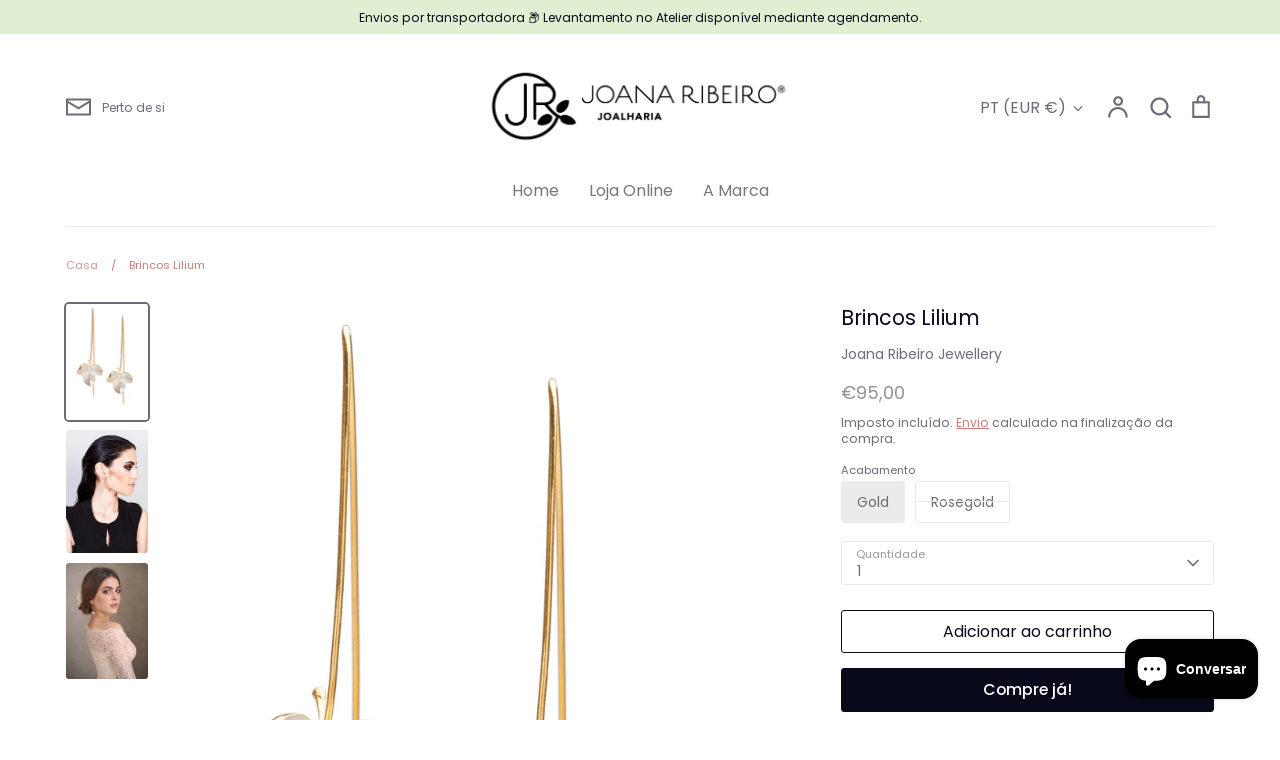

--- FILE ---
content_type: application/javascript; charset=UTF-8
request_url: https://widgets.juniphq.com/v1/chunks/junip.lang-pt-BR-json.js?v=921bda85a19bf5fd1e36
body_size: 2635
content:
"use strict";(window.webpackChunkjunip_widgets=window.webpackChunkjunip_widgets||[]).push([[412],{9857:function(e){e.exports=JSON.parse('{"mainTitle":"Avaliações de clientes","noReviews":"Nenhuma avaliação","noReviewsPrompt":"Seja o primeiro a deixar uma avaliação","writeAReview":"Escrever uma avaliação","seeMore":"Ver mais","seeMoreReviews":"Ver mais avaliações","moreReviewsLoaded":"Mais avaliações carregadas","loading":"Carregando...","close":"Fechar","product":"produto","store":"loja","number":{"thousand":"K","million":"M","billion":"B"},"reviewCount":{"one":"{countFormatted} avaliação","other":"{countFormatted} avaliações"},"rating":{"one":"{count} estrela","other":"{count} estrelas"},"customerAvatar":{"alt":"Avatar para {initials}"},"reviewMedia":{"alt":"Imagem de pré-visualização para {title}"},"modal":{"ariaLabel":"Modal de avaliação","next":"Próximo","previous":"Anterior"},"reviewBody":{"readMore":"Ler mais","translateTo":"Traduzir para {language}","translating":"Traduzindo...","showOriginal":"Mostrar original (traduzido por IA)"},"reviewProduct":{"reviewFor":"Avaliação para","origin":"de {storeName}"},"reviewResponse":{"title":"Resposta de {name}"},"reviewsTabSwitcher":{"product":"Avaliações do produto","store":"Avaliações da loja"},"rewarded":{"description":"Este cliente recebeu um benefício em troca de sua avaliação honesta."},"search":{"placeholder":"Pesquisar","ariaLabel":"Pesquisar avaliações","clearAriaLabel":"Limpar campo de pesquisa"},"sort":{"label":"Ordenar por","mostRecent":"Mais recente","oldest":"Mais antiga","highestRated":"Melhor avaliada","lowestRated":"Pior avaliada","mostHelpful":"Mais útil"},"reviewsPageAriaLabel":"Avaliação de cliente de {rating} de 5 estrelas baseada em {reviewCount} avaliações, powered by Junip. Este link abre em uma nova aba.","reviewedOnFooter":"Avaliado no","reviewedOnFooterAriaLabel":"Ver {storeName} no Junip (abre em uma nova aba)","badge":{"rating":"{rating} Avaliação"},"onsiteRating":{"starAriaLabel":"Avaliação de {count} estrelas"},"featuredPin":{"title":"Avaliação fixada"},"filters":{"all":"Todas","noReviews":"Nenhuma avaliação corresponde a estes filtros. Mostrando todas as avaliações.","reset":"Redefinir filtros","toggle":{"label":"Filtro","ariaLabel":"Alternar filtros"},"rating":{"label":"Avaliação","barAriaLabel":"{rating}, {reviewCount}. Pressione para filtrar avaliações por esta avaliação."},"media":{"label":"Fotos e vídeos","ariaLabel":"Alternar filtro de fotos e vídeos"}},"verifiedByShop":"Verificado pela Loja","verifiedPurchase":{"title":"Comprador verificado","description":"Compra verificada pelo Junip"},"unconfirmedReviewer":{"title":"Avaliador não confirmado","description":"O avaliador não confirmou o endereço de e-mail associado a esta avaliação."},"recentlySubmitted":{"title":"Processando","description":"Sua avaliação está sendo processada. Enquanto isso, verifique seu e-mail para encontrar um link de confirmação."},"vote":{"title":"Útil","upvote":"Votar positivo na avaliação - {votes}","downvote":"Votar negativo na avaliação - {votes}"},"wouldRecommend":"Recomendaria","onsiteReviewModal":{"backButton":"Etapa anterior","continueButton":"Continuar","skipButton":"Pular","enterEmail":"Digite seu endereço de e-mail:","enterEmailPlaceholder":"Digite seu e-mail aqui...","enterName":"Digite seu nome:","enterNamePlaceholder":"Digite seu nome aqui...","enterReview":"Digite sua avaliação:","enterReviewPlaceholder":"Digite sua avaliação aqui...","enterTitle":"Digite um título para sua avaliação:","textAttributePlaceholder":"Digite sua resposta aqui...","private":"Sua resposta não será exibida publicamente.","selectRating":"Selecione uma avaliação","submit":{"button":{"submit":"Enviar","submitting":"Enviando","success":"Sucesso!","error":"Tente novamente"},"wouldRecommend":"Eu recomendo este {itemType}","wouldRecommendAriaLabel":"Alternar botão de recomendação","error":"Ocorreu um erro ao enviar sua avaliação, tente novamente.","forbidden":"Ocorreu um erro ao enviar sua avaliação. Parece que você já pode ter enviado uma avaliação usando este endereço de e-mail.","manageReviewsLink":"Gerenciar suas avaliações","recaptcha":{"description":"Este site é protegido pelo Google reCAPTCHA.","privacy":"Política de Privacidade","terms":"Termos de Serviço"}},"thanks":{"title":"Obrigado!","description":"Confirme sua avaliação clicando no link enviado para seu e-mail."},"uploadImage":{"title":"Enviar uma imagem","description":"Anexar uma foto ou vídeo:","descriptionWithIncentive":"Anexar uma foto ou vídeo para um cupom de {reward}:","uploading":"Enviando...","processing":"Processando...","button":"Adicionar mídia","maximumAttachments":"Você atingiu o número máximo de anexos.","imageIcon":"Ícone de imagem","invalidFile":{"title":"Ops! Parece que você tentou enviar um tipo de arquivo não suportado.","description":"Arquivos .png, .jpeg, .webp, .gif, .mp4, ou .mov são suportados"},"fileTooLarge":{"title":"Ops! Parece que você tentou enviar um arquivo muito grande.","description":"O tamanho máximo do arquivo é {maxFileSize}MB."}}},"badges":{"junipLogo":"Logo do Junip","outlineStar":"Estrela contorno","filledStar":"Estrela preenchida","badgeSticker":"Adesivo de distintivo"},"previewModal":{"title":"Bem-vindo ao modo de visualização do Junip!","description":"O modo de visualização é uma maneira fácil de ver como o Junip será exibido no seu site com informações de exemplo de avaliações. Não se preocupe, nenhum cliente jamais verá este modal ou a barra de visualização abaixo.","enablePrefix":"Assim que estiver satisfeito com sua configuração do Junip, ative-o para seus clientes através da página","onsiteSettings":"Configurações no site","enableSuffix":"no admin do Junip.","troublePrefix":"Tendo problemas com sua instalação no site? Confira este","helpDoc":"documento de ajuda","troubleMiddle":"para instruções sobre como instalar o Junip manualmente ou entre em contato","exitPreview":"Sair do modo de visualização"},"previewBar":{"inPreviewMode":"Você está no modo de visualização","learnMore":"Saiba mais"},"previewData":{"reviewBody":"Este é um texto de exemplo do corpo de uma avaliação","reviewTitle":"Este é um título de avaliação de exemplo","reviewResponse":"Esta é uma resposta de exemplo"},"aiChat":{"askCta":"Pergunte qualquer coisa","poweredBy":"Desenvolvido por","info":"Ícone de informação","disclaimer":"As respostas são baseadas em avaliações de clientes e especificações do produto","starIcon":"Ícone de estrela","productImageAlt":"Imagem de {productName}","thinking":"Pensando...","typeYourMessage":"Digite sua mensagem...","systemMessage":"O que você gostaria de saber sobre {productTitle}? Vou verificar as avaliações dos clientes em busca de respostas, bem como informações fornecidas por especialistas da {storeName}.","errorMessage":"Ocorreu um erro inesperado. Tente novamente mais tarde.","retry":"Tentar novamente","retryIcon":"Ícone de tentar novamente","systemOverloadedError":"Sistema sobrecarregado","tryAgainLater":"Tente novamente mais tarde.","limitError":"Limite de conversa atingido","startNewChat":"Iniciar novo chat","invalidRequest":"Sua mensagem não pôde ser processada. Por favor, reformule sua pergunta.","loading":"Pensando a respeito...","mcp--fetch_reviews":"Verificando avaliações de clientes...","get_product_details":"Verificando detalhes do produto...","mcp--fetch_product_rating":"Verificando detalhes do produto...","search_shop_catalog":"Pesquisando catálogo da loja...","search_shop_policies_and_faqs":"Verificando dados da loja...","mcp--web_search":"Pesquisando na web...","get_cart":"Verificando seu carrinho...","update_cart":"Atualizando seu carrinho...","suggestedQuestions":"Sugestões","fetchingProducts":"Buscando produtos...","fetchingReviews":"Buscando avaliações..."}}')}}]);

--- FILE ---
content_type: text/javascript
request_url: https://www.joanaribeirojoalharia.pt/cdn/shop/t/7/compiled_assets/scripts.js?v=650
body_size: -187
content:
(function(){var __sections__={};(function(){for(var i=0,s=document.getElementById("sections-script").getAttribute("data-sections").split(",");i<s.length;i++)__sections__[s[i]]=!0})(),function(){if(__sections__["product-recommendations"])try{let loadProductRecommendations2=function(){const{limit,url}=sectionEl.dataset;fetch(sectionEl.dataset.url).then(response=>response.text()).then(responseText=>{const div=document.createElement("div");div.innerHTML=responseText;const rec=div.querySelector(".product-recommendations");rec&&rec.innerHTML.trim().length&&(document.querySelector(".product-recommendations").innerHTML=rec.innerHTML),theme.initProductTitleAlignmentWatcher(sectionEl,".productRecommendations")}).catch(error=>{console.log(error)})};var loadProductRecommendations=loadProductRecommendations2;const sectionEl=document.querySelector(".product-recommendations");document.addEventListener("shopify:section:load",e=>{sectionEl.dataset.sectionId===e.detail.sectionId&&loadProductRecommendations2()}),document.addEventListener("DOMContentLoaded",loadProductRecommendations2)}catch(e){console.error(e)}}()})();
//# sourceMappingURL=/cdn/shop/t/7/compiled_assets/scripts.js.map?v=650
